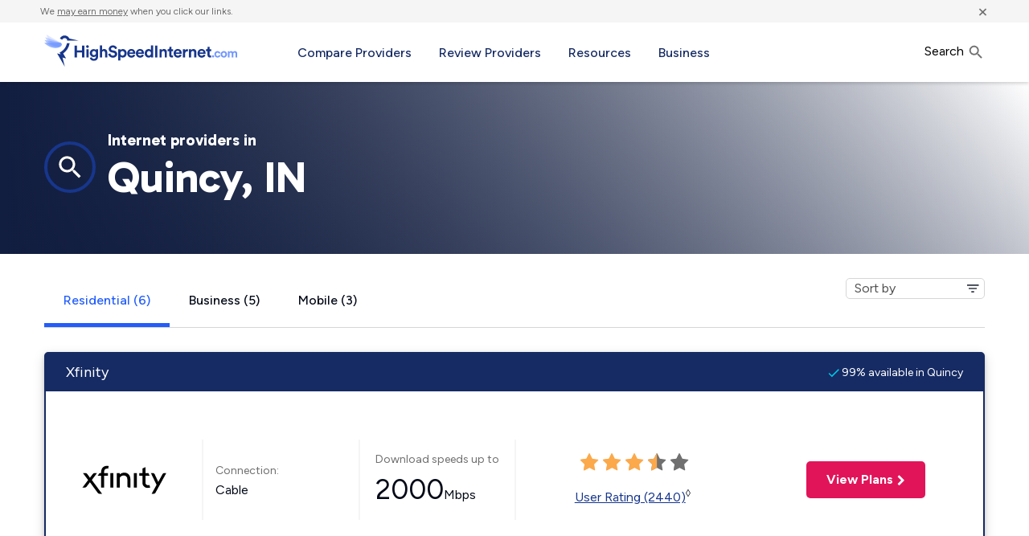

--- FILE ---
content_type: image/svg+xml
request_url: https://www.highspeedinternet.com/app/uploads/2022/05/xfinity.svg
body_size: 938
content:
<?xml version="1.0" encoding="utf-8"?><svg height="130" viewBox="0 0 320 130" width="320" xmlns="http://www.w3.org/2000/svg"><path d="m56.8343478 65.460846 16.6004348-22.2541973h-6.8491304c-2.695181-.1542351-5.2760836 1.1049358-6.8104348 3.3226753l-8.8226087 11.6679993-8.4743478-11.8611781c-1.6011784-2.1816211-4.2282485-3.368567-6.9265218-3.1294965h-7.003913l16.5617391 22.4473761-18.1095652 24.2632568h6.6169565c2.695181.1542351 5.2760836-1.1049358 6.8104348-3.3226753l10.4865217-13.8702376 24.5717392 33.9221963c1.5343511 2.21774 4.1152538 3.476911 6.8104348 3.322676h7.1973913zm134.1965222 24.4564356h9.480434v-46.7106329h-9.480434zm-75.263044 0h9.519131v-46.7106329h-9.519131zm143.870435 16.5361054 34.361739-63.2467383h-5.146522c-2.726123-.3206426-5.388553.9783036-6.810435 3.3226753l-13.543478 25.1132435-11.608695-25.1132435c-1.394955-2.4349572-4.150897-3.7569913-6.926522-3.3226753h-4.953044l18.032174 38.0562228-15.74913 28.7063695h5.146522c2.867321.255805 5.639898-1.098571 7.197391-3.515854zm-123.052174-63.2467383v46.7106329h9.480435v-32.1835874c2.747182-4.230365 7.449102-6.7884364 12.498695-6.7998936 7.003913 0 11.608696 4.4044765 11.608696 13.2520654v21.1337602c-.065411 1.1974237.374302 2.3674943 1.212481 3.2263992.838179.858905 1.998249 1.3281753 3.198823 1.2939847h5.069131v-27.3154818c0-12.1316283-7.739131-20.5928596-18.96087-20.5928596-5.453733-.0990715-10.735237 1.9078386-14.743043 5.6021851v-4.3272051zm81.493043 30.2517995c-.364089 4.7336904 1.361375 9.3899354 4.723659 12.7470158 3.362285 3.3570803 8.025748 5.0798732 12.766776 4.7163473 2.341693.0284658 4.675045-.2839017 6.926522-.9272582l-1.934783-8.2680525c-1.422535.317042-2.876396.4725717-4.333913.4636291-2.403576.2009685-4.770727-.6849257-6.449823-2.4138138-1.679097-1.7288881-2.493126-4.1185083-2.218003-6.5110465v-21.7905682h13.272609l-3.83087-8.2680525h-9.403043v-19.0474292l-9.480435 4.1340262v14.913403h-10.060869v8.2680525h10.022173zm-131.565217-21.7905682v38.4425804h9.4804348v-38.6357592h12.2665222v-8.2680525h-12.1891309v-3.8635759c0-7.9976021 4.7982609-10.6634695 9.4804349-10.6634695 1.087307-.0000223 2.168963.1561197 3.211739.4636291l1.934783-8.3839597c-1.900594-.5950319-3.892929-.8436882-5.881739-.7340795-11.6086961 0-18.2256527 8.7316816-18.2256527 19.3178796v3.8635759h-4.9917391l-5.9591304 8.2680525z"/></svg>

--- FILE ---
content_type: image/svg+xml
request_url: https://www.highspeedinternet.com/app/themes/bifrost-child/dist/images/svg/icon_filter.svg
body_size: -6
content:
<svg id="Layer_1" xmlns="http://www.w3.org/2000/svg" viewBox="0 0 30 24" enable-background="new 0 0 30 24"><style>.st0{fill:none}.st1{filter:url(#Adobe_OpacityMaskFilter)}.st2{fill:#fff}.st3{mask:url(#icon-filterlist-b_1_)}.st4{fill:#323a45}</style><g transform="translate(-3 -6)"><path class="st0" d="M6 6h24v24H6z"/><defs><filter id="Adobe_OpacityMaskFilter" filterUnits="userSpaceOnUse" x="6" y="6" width="24" height="24"><feColorMatrix values="1 0 0 0 0 0 1 0 0 0 0 0 1 0 0 0 0 0 1 0"/></filter></defs><mask maskUnits="userSpaceOnUse" x="6" y="6" width="24" height="24" id="icon-filterlist-b_1_"><g class="st1"><path id="icon-filterlist-a_1_" class="st2" d="M16 24h4v-2h-4v2zM9 12v2h18v-2H9zm3 7h12v-2H12v2z"/></g></mask><g class="st3"><path class="st4" d="M6 6h24v24H6z"/></g></g></svg>